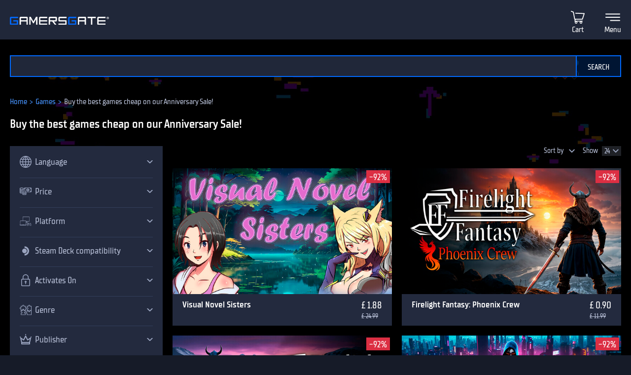

--- FILE ---
content_type: text/html; charset=utf-8
request_url: https://uk.gamersgate.com/seasonsale/anniversary-sale/?page=28
body_size: 89224
content:


<!DOCTYPE html>
<html lang="en" prefix="og: https://ogp.me/ns#">
<head>
  <meta charset="utf-8">
  <meta name="viewport" content="width=device-width, initial-scale=1">

  <link rel="preconnect" href="https://consent.cookiebot.com/uc.js" crossorigin>

  <link as="font" crossorigin="" href="/static/fonts/tt_supermolot_neue_condensed_medium-webfont.woff2" rel="preload" type="font/woff2">
  <link as="font" crossorigin="" href="/static/fonts/tt_supermolot_neue_condensed_demibold-webfont.woff2" rel="preload" type="font/woff2">

  <link rel="preload" as="script" href="/jsi18n/">
  <link rel="preload" as="script" href="/static/scripts/app.js?1764837940">

  
  <link rel="canonical" href="https://www.gamersgate.com/seasonsale/anniversary-sale/"/>
  

  
  <link rel="alternate" hreflang="en-us" href="https://www.gamersgate.com/en-us/seasonsale/anniversary-sale/"><link rel="alternate" hreflang="en-gb" href="https://www.gamersgate.com/en-gb/seasonsale/anniversary-sale/"><link rel="alternate" hreflang="en-br" href="https://www.gamersgate.com/en-br/seasonsale/anniversary-sale/"><link rel="alternate" hreflang="en-dk" href="https://www.gamersgate.com/en-dk/seasonsale/anniversary-sale/"><link rel="alternate" hreflang="en-jp" href="https://www.gamersgate.com/en-jp/seasonsale/anniversary-sale/"><link rel="alternate" hreflang="en-pl" href="https://www.gamersgate.com/en-pl/seasonsale/anniversary-sale/"><link rel="alternate" hreflang="en-ro" href="https://www.gamersgate.com/en-ro/seasonsale/anniversary-sale/"><link rel="alternate" hreflang="en-au" href="https://www.gamersgate.com/en-au/seasonsale/anniversary-sale/"><link rel="alternate" hreflang="de-at" href="https://www.gamersgate.com/de-at/seasonsale/anniversary-sale/"><link rel="alternate" hreflang="en-hu" href="https://www.gamersgate.com/en-hu/seasonsale/anniversary-sale/"><link rel="alternate" hreflang="de-de" href="https://www.gamersgate.com/de-de/seasonsale/anniversary-sale/"><link rel="alternate" hreflang="en-il" href="https://www.gamersgate.com/en-il/seasonsale/anniversary-sale/"><link rel="alternate" hreflang="en-in" href="https://www.gamersgate.com/en-in/seasonsale/anniversary-sale/"><link rel="alternate" hreflang="en-ca" href="https://www.gamersgate.com/en-ca/seasonsale/anniversary-sale/"><link rel="alternate" hreflang="en-nz" href="https://www.gamersgate.com/en-nz/seasonsale/anniversary-sale/"><link rel="alternate" hreflang="en-no" href="https://www.gamersgate.com/en-no/seasonsale/anniversary-sale/"><link rel="alternate" hreflang="en-th" href="https://www.gamersgate.com/en-th/seasonsale/anniversary-sale/"><link rel="alternate" hreflang="en-cz" href="https://www.gamersgate.com/en-cz/seasonsale/anniversary-sale/"><link rel="alternate" hreflang="en-ch" href="https://www.gamersgate.com/en-ch/seasonsale/anniversary-sale/"><link rel="alternate" hreflang="sv-se" href="https://www.gamersgate.com/sv-se/seasonsale/anniversary-sale/"><link rel="alternate" hreflang="en-za" href="https://www.gamersgate.com/en-za/seasonsale/anniversary-sale/"><link rel="alternate" hreflang="x-default" href="https://www.gamersgate.com/seasonsale/anniversary-sale/"><link rel="alternate" hreflang="es" href="https://www.gamersgate.com/es/seasonsale/anniversary-sale/"><link rel="alternate" hreflang="pt" href="https://www.gamersgate.com/pt/seasonsale/anniversary-sale/"><link rel="alternate" hreflang="de" href="https://www.gamersgate.com/de/seasonsale/anniversary-sale/"><link rel="alternate" hreflang="sv" href="https://www.gamersgate.com/sv/seasonsale/anniversary-sale/">
  

  
  <title>Buy the best games cheap on our Anniversary Sale! - page #2</title>
<meta name="title" content="Buy the best games cheap on our Anniversary Sale! - page #2">
<meta name="description" content="Buy the best games cheap on our Anniversary Sale! - page #2 of GamersGate catalog">

<meta property="og:site_name" content="GamersGate"><meta property="og:type" content="website"><meta property="og:title" content="Buy the best games cheap on our Anniversary Sale!"><meta property="og:description" content="Buy the best games cheap in our Anniversary Sale! Thousands of games on sale - shooters, RPGs, platformers, strategy games, action titles, racing games, and much more from renowned publishers like Capcom, Bandai Namco, Focus, THQ Nordic, Funcom, and more!"><meta property="og:url" content="http://uk.gamersgate.com/seasonsale/anniversary-sale/"><meta property="og:locale" content="en"><meta property="twitter:card" content="summary_large_image"><meta property="og:image" content="http://uk.gamersgate.com/static/images/logo_gamersgate_for_social.jpg"><meta property="twitter:image" content="http://uk.gamersgate.com/static/images/logo_gamersgate_for_social.jpg">
<script type="application/ld+json">{"@context": "https://schema.org/", "@type": "WebSite", "url": "http://uk.gamersgate.com/", "potentialAction": {"@type": "SearchAction", "target": {"@type": "EntryPoint", "urlTemplate": "http://uk.gamersgate.com/games/?query={search_term_string}"}, "query-input": "required name=search_term_string"}}</script><script type="application/ld+json">{"@context": "https://schema.org", "@type": "Organization", "name": "GamersGate", "url": "http://uk.gamersgate.com/", "logo": "http://uk.gamersgate.com/static/images/logo_gamersgate_for_social.jpg"}</script><script type="application/ld+json">{"@context": "https://schema.org", "@type": "BreadcrumbList", "itemListElement": [{"@type": "ListItem", "name": "Home", "position": 1, "item": "http://uk.gamersgate.com/"}, {"@type": "ListItem", "name": "Games", "position": 2, "item": "http://uk.gamersgate.com/games/"}, {"@type": "ListItem", "name": "Buy the best games cheap on our Anniversary Sale!", "position": 3}]}</script>
  


  <link rel="apple-touch-icon" sizes="180x180" href="/favicon/apple-touch-icon.png">
  <link rel="icon" type="image/png" sizes="32x32" href="/favicon/favicon-32x32.png">
  <link rel="icon" type="image/png" sizes="16x16" href="/favicon/favicon-16x16.png">
  <link rel="shortcut icon" href="/favicon/favicon.ico">
  <link rel="manifest" href="/favicon/site.webmanifest">
  <link rel="mask-icon" href="/favicon/safari-pinned-tab.svg" color="#5bbad5">
  <meta name="msapplication-TileColor" content="#da532c">
  <meta name="msapplication-config" content="/favicon/browserconfig.xml">
  <meta name="theme-color" content="#ffffff">
  <meta http-equiv="x-dns-prefetch-control" content="on">
  <meta name="google-site-verification" content="BANtGKL89DAHVaTlh_lpwXMgJwxwUe1By6bEh6DDnC8" />
  <link rel="preload" as="image" href="https://www.gamersgate.com/content_images/background/121/2ad85eb58ec06c3a1d6f874e93040d49e48f5392.jpg">

  <link type="text/css" rel="stylesheet" media="all" href="/static/styles/app_v2.css?1765797861">
  
<script>
  window.addEventListener("CookiebotOnDialogInit", () => {
    if (Cookiebot.getDomainUrlParam("CookiebotScan") === "true") {
      Cookiebot.setOutOfRegion();
    }
  });
</script>
<link rel="preload" as="script" href="https://consent.cookiebot.com/uc.js">
<script id="Cookiebot" src="https://consent.cookiebot.com/uc.js" data-culture="en" data-cbid="758a87f6-2d90-4a5c-91d8-e61bf806100e" data-blockingmode="auto" type="text/javascript" defer></script>

  <script>
    var waitForTrackerCount = 0;
    function matomoWaitForTracker() {
      if (typeof _paq === 'undefined' || typeof Cookiebot === 'undefined') {
        if (waitForTrackerCount < 40) {
          setTimeout(matomoWaitForTracker, 250);
          waitForTrackerCount++;
          return;
        }
      } else {
        window.addEventListener('CookiebotOnAccept', function (e) {
            consentSet();
        });
        window.addEventListener('CookiebotOnDecline', function (e) {
            consentSet();
        })
      }
    }
    function consentSet() {
      if (Cookiebot.consent.statistics) {
        _paq.push(['rememberCookieConsentGiven']);
        _paq.push(['setConsentGiven']);
      } else {
        _paq.push(['forgetCookieConsentGiven']);
        _paq.push(['forgetConsentGiven']);
        _paq.push(['deleteCookies']);
      }
    }
    document.addEventListener('DOMContentLoaded', matomoWaitForTracker);
</script>
  <link rel="preload" as="script" href="//analytics.gamersgate.com/matomo.js">
<script>
  let _paq = window._paq = window._paq || [];
  _paq.push(['requireCookieConsent']);
  _paq.push(['requireConsent']);
  
  _paq.push(['setDocumentTitle', document.title.split('|')[0].trim()]);
  
  _paq.push(['setCustomDimension', 1, "Empty"]);
  
  _paq.push(['trackPageView']);
  _paq.push(['enableLinkTracking']);
  (function() {
    const u = "//analytics.gamersgate.com/";
    _paq.push(['setTrackerUrl', u+'matomo.php']);
    _paq.push(['setSiteId', '1']);
    const d = document, g = d.createElement('script'), s = d.getElementsByTagName('script')[0];
    g.defer=true; g.src=u+'matomo.js'; s.parentNode.insertBefore(g,s);
  })();
</script>
  <script src="/jsi18n/"></script>
  <script type="text/javascript">
    window.cart_items = new Set()
    
    window.current_language_code = 'en'
  </script>
  <script>
    window.isMobile = /iPhone|iPad|iPod|Android|webOs|harmony/i.test(navigator.userAgent);
  </script>
</head>

<body class="">
  <noscript>You need to enable JavaScript to run this app.</noscript>

  <main class="wrapper">
    <div class="main-background" style="background-image:url('https://www.gamersgate.com/content_images/background/121/2ad85eb58ec06c3a1d6f874e93040d49e48f5392.jpg');"></div>
    
  
  













<nav class="navigation navigation--top" id="navigation-top" aria-label="navigation-top">
  <section class="container">
    <a class="navigation-logo" href="/"><img src="/static/images/logo.svg?1704879930" alt="Gamersgate"></a>
    
<div class="navigation-search">
  <form id="search-form" method="GET" action="/games/">
    <div class="form-group form-group--input-with-button">
      <input type="search" name="query" placeholder="" aria-label="Search the catalog" autocomplete="off" >
      <input type="button" value="Search">
    </div>
  </form>
</div>
    <ul class="navigation-list">
      <li class="navigation-item navigation-item--icon"><a class="navigation-link--icon-list " href="/account/orders/?returnurl=/account/orders/" title="My purchases">My purchases</a></li>
      <li class="navigation-item navigation-item--icon"><a class="navigation-link--icon-favorite " href="/favorites/" title="Favorites">Favorites</a></li>
      <li class="navigation-item navigation-item--icon">

<a class="navigation-link--icon-cart " id="cart_link" href="/cart/" title="Cart" data-count="0">Cart</a></li>
      
        <li class="navigation-item"><a class="button" href="/login/?returnurl=/seasonsale/anniversary-sale/" title="Sign In">Sign In</a></li>
      
      <li class="navigation-item navigation-item--icon"><a class="navigation-link--icon-menu" href="#popmenu" data-popmenu>Menu</a></li>
    </ul>
  </section>
</nav>
<nav class="navigation navigation--middle" id="navigation-middle" aria-label="navigation-middle">
  <section class="container">
    <ul class="navigation-list">
      <li class="navigation-item float-left"><a class="navigation-link " href="/games/" title="Games">Games</a></li>
      <li class="navigation-item float-left"><a class="navigation-link " href="/top-sellers/" title="Top sellers">Top sellers</a></li>
      <li class="navigation-item float-left"><a class="navigation-link " href="/offers/" title="Currently on sale">Currently on sale</a></li>
      <li class="navigation-item float-left"><a class="navigation-link " href="/new-releases/" title="Newest releases">Newest releases</a></li>
      <li class="navigation-item float-left"><a class="navigation-link " href="/coming-soon/" title="Coming soon">Coming soon</a></li>
      
      
      

  
  <li class="navigation-item float-left">
    <a class="navigation-link " href="/mac-games/" title="Mac games">Mac Games</a>
  </li>

      <li class="navigation-item float-right"><a class="navigation-link " href="/support/" title="Help center">Help center</a></li>
      <li class="navigation-item float-right">
        <a class="navigation-link navigation-link--popover" href="#popover-language" data-popover>Language</a>
        <div class="popover popover-language" id="popover-language">
          <div class="popover-description">Choose language</div>
          <ul class="popover-list">
            
            
            
              
              <li class="popover-item"><a class="popover-link is_active" href="/api/language/en/" title="English">English (English)</a></li>
              
            
              
              <li class="popover-item"><a class="popover-link " href="/api/language/de/" title="Deutsch">Deutsch (German)</a></li>
              
            
              
              <li class="popover-item"><a class="popover-link " href="/api/language/pt/" title="Português">Português (Portuguese)</a></li>
              
            
              
            
              
              <li class="popover-item"><a class="popover-link " href="/api/language/sv/" title="Svenska">Svenska (Swedish)</a></li>
              
            
            
            <li class="popover-item"><a class="popover-link" id="spanish-select-btn" href="#" title="Español">Español (Spanish)</a></li>
            
          </ul>
        </div>
      </li>
    </ul>
  </section>
</nav>
  
<nav class="navigation navigation-breadcrumb" id="navigation-breadcrumb" aria-label="navigation-breadcrumb">
  <section class="container">
    <ol class="breadcrumb-list"><li><a href="/" title="Home">Home</a></li><li><a href="/games/" title="Games">Games</a></li><li>Buy the best games cheap on our Anniversary Sale!</li></ol>
  </section>
</nav>

<section class="page catalog ">
  <div class="container">
    <h1>Buy the best games cheap on our Anniversary Sale!</h1>
    <div class="row">
      <div class="column column-content">
        <div class="content-container">
          

          



  <div class="catalog-list-decorator">
  <div class="row catalog-list " data-view="grid" data-ga_slug="None" >
    
      <div class="column catalog-item product--item" data-id="18838554" data-name="Visual Novel Sisters" data-sku="DD-VISUAL-NOVEL-SISTERS" data-vendor_name="Whale Rock Games" data-price="1.88" data-currency="GBP" data-url="/product/visual-novel-sisters/">
        <div class="catalog-item-container">
          <div class="catalog-item--image" data-required-age="None">
            <a class="" href="/product/visual-novel-sisters/" title="Visual Novel Sisters"><img src="https://sttc.gamersgate.com/images/product/visual-novel-sisters/cover-616-a16400.jpg" alt="Visual Novel Sisters" loading="lazy"></a>
          </div>
          <div class="catalog-item--description">
            <div class="catalog-item--title"><a href="/product/visual-novel-sisters/" title="Visual Novel Sisters">Visual Novel Sisters</a></div>
            
              <div class="catalog-item--product-label product--label-discount for-list">-92%</div>
            
            <div class="catalog-item--price">
              <span>&#163; 1.88</span>
              
                <div class="catalog-item--full-price">&#163; 24.99</div>
              
            </div>
          </div>

          <div class="catalog-item--hover-back"></div>

          <div class="catalog-item--button">
            <a class="catalog-item--button-product-link" href="/product/visual-novel-sisters/" title="Visual Novel Sisters"></a>
            <button id="favorite-button-18838554" aria-label="Add to favorites" data-id="18838554" type="button" class="catalog-item--button-add-favorite favorite--button "></button>
            
            <button data-id="18838554" type="button" class="catalog-item--button-add-cart cart--add-button">Add to cart</button>
            
          </div>

          <ul class="catalog-item--product-labels-v2 product--labels">
            
            <li class="catalog-item--product-label-v2 product--label-discount"><span>-92%</span></li>
            
          </ul>
        </div>
      </div>
    
      <div class="column catalog-item product--item" data-id="18837387" data-name="Firelight Fantasy: Phoenix Crew" data-sku="DD-FIRELIGHT-FANTASY-PHOENIX-CREW" data-vendor_name="Whale Rock Games" data-price="0.90" data-currency="GBP" data-url="/product/firelight-fantasy-phoenix-crew/">
        <div class="catalog-item-container">
          <div class="catalog-item--image" data-required-age="None">
            <a class="" href="/product/firelight-fantasy-phoenix-crew/" title="Firelight Fantasy: Phoenix Crew"><img src="https://sttc.gamersgate.com/images/product/firelight-fantasy-phoenix-crew/cover-616-73178e.jpg" alt="Firelight Fantasy: Phoenix Crew" loading="lazy"></a>
          </div>
          <div class="catalog-item--description">
            <div class="catalog-item--title"><a href="/product/firelight-fantasy-phoenix-crew/" title="Firelight Fantasy: Phoenix Crew">Firelight Fantasy: Phoenix Crew</a></div>
            
              <div class="catalog-item--product-label product--label-discount for-list">-92%</div>
            
            <div class="catalog-item--price">
              <span>&#163; 0.90</span>
              
                <div class="catalog-item--full-price">&#163; 11.99</div>
              
            </div>
          </div>

          <div class="catalog-item--hover-back"></div>

          <div class="catalog-item--button">
            <a class="catalog-item--button-product-link" href="/product/firelight-fantasy-phoenix-crew/" title="Firelight Fantasy: Phoenix Crew"></a>
            <button id="favorite-button-18837387" aria-label="Add to favorites" data-id="18837387" type="button" class="catalog-item--button-add-favorite favorite--button "></button>
            
            <button data-id="18837387" type="button" class="catalog-item--button-add-cart cart--add-button">Add to cart</button>
            
          </div>

          <ul class="catalog-item--product-labels-v2 product--labels">
            
            <li class="catalog-item--product-label-v2 product--label-discount"><span>-92%</span></li>
            
          </ul>
        </div>
      </div>
    
      <div class="column catalog-item product--item" data-id="18838076" data-name="Firelight Fantasy: Resistance" data-sku="DD-FIRELIGHT-FANTASY-RESISTANCE" data-vendor_name="Whale Rock Games" data-price="0.90" data-currency="GBP" data-url="/product/firelight-fantasy-resistance/">
        <div class="catalog-item-container">
          <div class="catalog-item--image" data-required-age="None">
            <a class="" href="/product/firelight-fantasy-resistance/" title="Firelight Fantasy: Resistance"><img src="https://sttc.gamersgate.com/images/product/firelight-fantasy-resistance/cover-616-e00a61.jpg" alt="Firelight Fantasy: Resistance" loading="lazy"></a>
          </div>
          <div class="catalog-item--description">
            <div class="catalog-item--title"><a href="/product/firelight-fantasy-resistance/" title="Firelight Fantasy: Resistance">Firelight Fantasy: Resistance</a></div>
            
              <div class="catalog-item--product-label product--label-discount for-list">-92%</div>
            
            <div class="catalog-item--price">
              <span>&#163; 0.90</span>
              
                <div class="catalog-item--full-price">&#163; 11.99</div>
              
            </div>
          </div>

          <div class="catalog-item--hover-back"></div>

          <div class="catalog-item--button">
            <a class="catalog-item--button-product-link" href="/product/firelight-fantasy-resistance/" title="Firelight Fantasy: Resistance"></a>
            <button id="favorite-button-18838076" aria-label="Add to favorites" data-id="18838076" type="button" class="catalog-item--button-add-favorite favorite--button "></button>
            
            <button data-id="18838076" type="button" class="catalog-item--button-add-cart cart--add-button">Add to cart</button>
            
          </div>

          <ul class="catalog-item--product-labels-v2 product--labels">
            
            <li class="catalog-item--product-label-v2 product--label-discount"><span>-92%</span></li>
            
          </ul>
        </div>
      </div>
    
      <div class="column catalog-item product--item" data-id="18178626" data-name="Cyberpunk SFX" data-sku="DD-CYBERPUNK-SFX" data-vendor_name="Whale Rock Games" data-price="1.88" data-currency="GBP" data-url="/product/cyberpunk-sfx/">
        <div class="catalog-item-container">
          <div class="catalog-item--image" data-required-age="None">
            <a class="" href="/product/cyberpunk-sfx/" title="Cyberpunk SFX"><img src="https://sttc.gamersgate.com/images/product/cyberpunk-sfx/cover-616-8ebef8.jpg" alt="Cyberpunk SFX" loading="lazy"></a>
          </div>
          <div class="catalog-item--description">
            <div class="catalog-item--title"><a href="/product/cyberpunk-sfx/" title="Cyberpunk SFX">Cyberpunk SFX</a></div>
            
              <div class="catalog-item--product-label product--label-discount for-list">-92%</div>
            
            <div class="catalog-item--price">
              <span>&#163; 1.88</span>
              
                <div class="catalog-item--full-price">&#163; 24.99</div>
              
            </div>
          </div>

          <div class="catalog-item--hover-back"></div>

          <div class="catalog-item--button">
            <a class="catalog-item--button-product-link" href="/product/cyberpunk-sfx/" title="Cyberpunk SFX"></a>
            <button id="favorite-button-18178626" aria-label="Add to favorites" data-id="18178626" type="button" class="catalog-item--button-add-favorite favorite--button "></button>
            
            <button data-id="18178626" type="button" class="catalog-item--button-add-cart cart--add-button">Add to cart</button>
            
          </div>

          <ul class="catalog-item--product-labels-v2 product--labels">
            
            <li class="catalog-item--product-label-v2 product--label-discount"><span>-92%</span></li>
            
          </ul>
        </div>
      </div>
    
      <div class="column catalog-item product--item" data-id="18180426" data-name="Dofamine" data-sku="DD-DOFAMINE" data-vendor_name="Whale Rock Games" data-price="1.58" data-currency="GBP" data-url="/product/dofamine/">
        <div class="catalog-item-container">
          <div class="catalog-item--image" data-required-age="None">
            <a class="" href="/product/dofamine/" title="Dofamine"><img src="https://sttc.gamersgate.com/images/product/dofamine/cover-616-ea1460.jpg" alt="Dofamine" loading="lazy"></a>
          </div>
          <div class="catalog-item--description">
            <div class="catalog-item--title"><a href="/product/dofamine/" title="Dofamine">Dofamine</a></div>
            
              <div class="catalog-item--product-label product--label-discount for-list">-92%</div>
            
            <div class="catalog-item--price">
              <span>&#163; 1.58</span>
              
                <div class="catalog-item--full-price">&#163; 20.99</div>
              
            </div>
          </div>

          <div class="catalog-item--hover-back"></div>

          <div class="catalog-item--button">
            <a class="catalog-item--button-product-link" href="/product/dofamine/" title="Dofamine"></a>
            <button id="favorite-button-18180426" aria-label="Add to favorites" data-id="18180426" type="button" class="catalog-item--button-add-favorite favorite--button "></button>
            
            <button data-id="18180426" type="button" class="catalog-item--button-add-cart cart--add-button">Add to cart</button>
            
          </div>

          <ul class="catalog-item--product-labels-v2 product--labels">
            
            <li class="catalog-item--product-label-v2 product--label-discount"><span>-92%</span></li>
            
          </ul>
        </div>
      </div>
    
      <div class="column catalog-item product--item" data-id="18178851" data-name="Cybernetic Fault" data-sku="DD-CYBERNETIC-FAULT" data-vendor_name="Whale Rock Games" data-price="0.74" data-currency="GBP" data-url="/product/cybernetic-fault/">
        <div class="catalog-item-container">
          <div class="catalog-item--image" data-required-age="None">
            <a class="" href="/product/cybernetic-fault/" title="Cybernetic Fault"><img src="https://sttc.gamersgate.com/images/product/cybernetic-fault/cover-616-110085.jpg" alt="Cybernetic Fault" loading="lazy"></a>
          </div>
          <div class="catalog-item--description">
            <div class="catalog-item--title"><a href="/product/cybernetic-fault/" title="Cybernetic Fault">Cybernetic Fault</a></div>
            
              <div class="catalog-item--product-label product--label-discount for-list">-92%</div>
            
            <div class="catalog-item--price">
              <span>&#163; 0.74</span>
              
                <div class="catalog-item--full-price">&#163; 9.77</div>
              
            </div>
          </div>

          <div class="catalog-item--hover-back"></div>

          <div class="catalog-item--button">
            <a class="catalog-item--button-product-link" href="/product/cybernetic-fault/" title="Cybernetic Fault"></a>
            <button id="favorite-button-18178851" aria-label="Add to favorites" data-id="18178851" type="button" class="catalog-item--button-add-favorite favorite--button "></button>
            
            <button data-id="18178851" type="button" class="catalog-item--button-add-cart cart--add-button">Add to cart</button>
            
          </div>

          <ul class="catalog-item--product-labels-v2 product--labels">
            
            <li class="catalog-item--product-label-v2 product--label-discount"><span>-92%</span></li>
            
          </ul>
        </div>
      </div>
    
      <div class="column catalog-item product--item" data-id="18179976" data-name="The Divine Invasion" data-sku="DD-THE-DIVINE-INVASION" data-vendor_name="Whale Rock Games" data-price="1.88" data-currency="GBP" data-url="/product/the-divine-invasion/">
        <div class="catalog-item-container">
          <div class="catalog-item--image" data-required-age="None">
            <a class="" href="/product/the-divine-invasion/" title="The Divine Invasion"><img src="https://sttc.gamersgate.com/images/product/the-divine-invasion/cover-616-172fb1.jpg" alt="The Divine Invasion" loading="lazy"></a>
          </div>
          <div class="catalog-item--description">
            <div class="catalog-item--title"><a href="/product/the-divine-invasion/" title="The Divine Invasion">The Divine Invasion</a></div>
            
              <div class="catalog-item--product-label product--label-discount for-list">-92%</div>
            
            <div class="catalog-item--price">
              <span>&#163; 1.88</span>
              
                <div class="catalog-item--full-price">&#163; 24.99</div>
              
            </div>
          </div>

          <div class="catalog-item--hover-back"></div>

          <div class="catalog-item--button">
            <a class="catalog-item--button-product-link" href="/product/the-divine-invasion/" title="The Divine Invasion"></a>
            <button id="favorite-button-18179976" aria-label="Add to favorites" data-id="18179976" type="button" class="catalog-item--button-add-favorite favorite--button "></button>
            
            <button data-id="18179976" type="button" class="catalog-item--button-add-cart cart--add-button">Add to cart</button>
            
          </div>

          <ul class="catalog-item--product-labels-v2 product--labels">
            
            <li class="catalog-item--product-label-v2 product--label-discount"><span>-92%</span></li>
            
          </ul>
        </div>
      </div>
    
      <div class="column catalog-item product--item" data-id="18180651" data-name="Euphoria: Supreme Mechanics" data-sku="DD-EUPHORIA-SUPREME-MECHANICS" data-vendor_name="Whale Rock Games" data-price="0.75" data-currency="GBP" data-url="/product/euphoria-supreme-mechanics/">
        <div class="catalog-item-container">
          <div class="catalog-item--image" data-required-age="None">
            <a class="" href="/product/euphoria-supreme-mechanics/" title="Euphoria: Supreme Mechanics"><img src="https://sttc.gamersgate.com/images/product/euphoria-supreme-mechanics/cover-616-9e0514.jpg" alt="Euphoria: Supreme Mechanics" loading="lazy"></a>
          </div>
          <div class="catalog-item--description">
            <div class="catalog-item--title"><a href="/product/euphoria-supreme-mechanics/" title="Euphoria: Supreme Mechanics">Euphoria: Supreme Mechanics</a></div>
            
              <div class="catalog-item--product-label product--label-discount for-list">-92%</div>
            
            <div class="catalog-item--price">
              <span>&#163; 0.75</span>
              
                <div class="catalog-item--full-price">&#163; 9.99</div>
              
            </div>
          </div>

          <div class="catalog-item--hover-back"></div>

          <div class="catalog-item--button">
            <a class="catalog-item--button-product-link" href="/product/euphoria-supreme-mechanics/" title="Euphoria: Supreme Mechanics"></a>
            <button id="favorite-button-18180651" aria-label="Add to favorites" data-id="18180651" type="button" class="catalog-item--button-add-favorite favorite--button "></button>
            
            <button data-id="18180651" type="button" class="catalog-item--button-add-cart cart--add-button">Add to cart</button>
            
          </div>

          <ul class="catalog-item--product-labels-v2 product--labels">
            
            <li class="catalog-item--product-label-v2 product--label-discount"><span>-92%</span></li>
            
          </ul>
        </div>
      </div>
    
      <div class="column catalog-item product--item" data-id="3662412" data-name="Deployment" data-sku="DD-DEPLOYMENT" data-vendor_name="Whale Rock Games" data-price="2.48" data-currency="GBP" data-url="/product/deployment/">
        <div class="catalog-item-container">
          <div class="catalog-item--image" data-required-age="None">
            <a class="" href="/product/deployment/" title="Deployment"><img src="https://sttc.gamersgate.com/images/product/deployment/cover-616-0fd9d2.jpg" alt="Deployment" loading="lazy"></a>
          </div>
          <div class="catalog-item--description">
            <div class="catalog-item--title"><a href="/product/deployment/" title="Deployment">Deployment</a></div>
            
              <div class="catalog-item--product-label product--label-discount for-list">-92%</div>
            
            <div class="catalog-item--price">
              <span>&#163; 2.48</span>
              
                <div class="catalog-item--full-price">&#163; 32.99</div>
              
            </div>
          </div>

          <div class="catalog-item--hover-back"></div>

          <div class="catalog-item--button">
            <a class="catalog-item--button-product-link" href="/product/deployment/" title="Deployment"></a>
            <button id="favorite-button-3662412" aria-label="Add to favorites" data-id="3662412" type="button" class="catalog-item--button-add-favorite favorite--button "></button>
            
            <button data-id="3662412" type="button" class="catalog-item--button-add-cart cart--add-button">Add to cart</button>
            
          </div>

          <ul class="catalog-item--product-labels-v2 product--labels">
            
            <li class="catalog-item--product-label-v2 product--label-discount"><span>-92%</span></li>
            
          </ul>
        </div>
      </div>
    
      <div class="column catalog-item product--item" data-id="3632994" data-name="TimeLock VR" data-sku="DD-TIMELOCK-VR" data-vendor_name="Whale Rock Games" data-price="1.88" data-currency="GBP" data-url="/product/timelock-vr/">
        <div class="catalog-item-container">
          <div class="catalog-item--image" data-required-age="None">
            <a class="" href="/product/timelock-vr/" title="TimeLock VR"><img src="https://sttc.gamersgate.com/images/product/timelock-vr/cover-616-0e9023.jpg" alt="TimeLock VR" loading="lazy"></a>
          </div>
          <div class="catalog-item--description">
            <div class="catalog-item--title"><a href="/product/timelock-vr/" title="TimeLock VR">TimeLock VR</a></div>
            
              <div class="catalog-item--product-label product--label-discount for-list">-92%</div>
            
            <div class="catalog-item--price">
              <span>&#163; 1.88</span>
              
                <div class="catalog-item--full-price">&#163; 24.99</div>
              
            </div>
          </div>

          <div class="catalog-item--hover-back"></div>

          <div class="catalog-item--button">
            <a class="catalog-item--button-product-link" href="/product/timelock-vr/" title="TimeLock VR"></a>
            <button id="favorite-button-3632994" aria-label="Add to favorites" data-id="3632994" type="button" class="catalog-item--button-add-favorite favorite--button "></button>
            
            <button data-id="3632994" type="button" class="catalog-item--button-add-cart cart--add-button">Add to cart</button>
            
          </div>

          <ul class="catalog-item--product-labels-v2 product--labels">
            
            <li class="catalog-item--product-label-v2 product--label-discount"><span>-92%</span></li>
            
          </ul>
        </div>
      </div>
    
      <div class="column catalog-item product--item" data-id="19005840" data-name="System Shock" data-sku="DD-SYSTEM-SHOCK" data-vendor_name="Deep Silver (PP)" data-price="29.04" data-currency="GBP" data-url="/product/system-shock/">
        <div class="catalog-item-container">
          <div class="catalog-item--image" data-required-age="18">
            <a class="" href="/product/system-shock/" title="System Shock"><img src="https://sttc.gamersgate.com/images/product/system-shock/cover-616-f4d22b.jpg" alt="System Shock" loading="lazy"></a>
          </div>
          <div class="catalog-item--description">
            <div class="catalog-item--title"><a href="/product/system-shock/" title="System Shock">System Shock</a></div>
            
              <div class="catalog-item--product-label product--label-discount for-list">-17%</div>
            
            <div class="catalog-item--price">
              <span>&#163; 29.04</span>
              
                <div class="catalog-item--full-price">&#163; 34.99</div>
              
            </div>
          </div>

          <div class="catalog-item--hover-back"></div>

          <div class="catalog-item--button">
            <a class="catalog-item--button-product-link" href="/product/system-shock/" title="System Shock"></a>
            <button id="favorite-button-19005840" aria-label="Add to favorites" data-id="19005840" type="button" class="catalog-item--button-add-favorite favorite--button "></button>
            
            <button data-id="19005840" type="button" class="catalog-item--button-add-cart cart--add-button">Add to cart</button>
            
          </div>

          <ul class="catalog-item--product-labels-v2 product--labels">
            
            <li class="catalog-item--product-label-v2 product--label-discount"><span>-17%</span></li>
            
          </ul>
        </div>
      </div>
    
      <div class="column catalog-item product--item" data-id="17498519" data-name="Clid The Snail" data-sku="DD-CILD-THE-SNAIL" data-vendor_name="Deep Silver (PP)" data-price="7.52" data-currency="GBP" data-url="/product/clid-the-snail/">
        <div class="catalog-item-container">
          <div class="catalog-item--image" data-required-age="0">
            <a class="" href="/product/clid-the-snail/" title="Clid The Snail"><img src="https://sttc.gamersgate.com/images/product/clid-the-snail/cover-616-b2e35a.jpg" alt="Clid The Snail" loading="lazy"></a>
          </div>
          <div class="catalog-item--description">
            <div class="catalog-item--title"><a href="/product/clid-the-snail/" title="Clid The Snail">Clid The Snail</a></div>
            
              <div class="catalog-item--product-label product--label-discount for-list">-53%</div>
            
            <div class="catalog-item--price">
              <span>&#163; 7.52</span>
              
                <div class="catalog-item--full-price">&#163; 15.99</div>
              
            </div>
          </div>

          <div class="catalog-item--hover-back"></div>

          <div class="catalog-item--button">
            <a class="catalog-item--button-product-link" href="/product/clid-the-snail/" title="Clid The Snail"></a>
            <button id="favorite-button-17498519" aria-label="Add to favorites" data-id="17498519" type="button" class="catalog-item--button-add-favorite favorite--button "></button>
            
            <button data-id="17498519" type="button" class="catalog-item--button-add-cart cart--add-button">Add to cart</button>
            
          </div>

          <ul class="catalog-item--product-labels-v2 product--labels">
            
            <li class="catalog-item--product-label-v2 product--label-discount"><span>-53%</span></li>
            
          </ul>
        </div>
      </div>
    
      <div class="column catalog-item product--item" data-id="16422439" data-name="Chorus" data-sku="DD-CHORUS" data-vendor_name="Deep Silver (PP)" data-price="19.24" data-currency="GBP" data-url="/product/chorus/">
        <div class="catalog-item-container">
          <div class="catalog-item--image" data-required-age="0">
            <a class="" href="/product/chorus/" title="Chorus"><img src="https://sttc.gamersgate.com/images/product/chorus/cover-616-48bc83.jpg" alt="Chorus" loading="lazy"></a>
          </div>
          <div class="catalog-item--description">
            <div class="catalog-item--title"><a href="/product/chorus/" title="Chorus">Chorus</a></div>
            
              <div class="catalog-item--product-label product--label-discount for-list">-45%</div>
            
            <div class="catalog-item--price">
              <span>&#163; 19.24</span>
              
                <div class="catalog-item--full-price">&#163; 34.99</div>
              
            </div>
          </div>

          <div class="catalog-item--hover-back"></div>

          <div class="catalog-item--button">
            <a class="catalog-item--button-product-link" href="/product/chorus/" title="Chorus"></a>
            <button id="favorite-button-16422439" aria-label="Add to favorites" data-id="16422439" type="button" class="catalog-item--button-add-favorite favorite--button "></button>
            
            <button data-id="16422439" type="button" class="catalog-item--button-add-cart cart--add-button">Add to cart</button>
            
          </div>

          <ul class="catalog-item--product-labels-v2 product--labels">
            
            <li class="catalog-item--product-label-v2 product--label-discount"><span>-45%</span></li>
            
          </ul>
        </div>
      </div>
    
      <div class="column catalog-item product--item" data-id="17012069" data-name="Encased" data-sku="DD-ENCASED" data-vendor_name="Deep Silver (PP)" data-price="12.49" data-currency="GBP" data-url="/product/encased/">
        <div class="catalog-item-container">
          <div class="catalog-item--image" data-required-age="0">
            <a class="" href="/product/encased/" title="Encased"><img src="https://sttc.gamersgate.com/images/product/encased/cover-616-23a795.jpg" alt="Encased" loading="lazy"></a>
          </div>
          <div class="catalog-item--description">
            <div class="catalog-item--title"><a href="/product/encased/" title="Encased">Encased</a></div>
            
              <div class="catalog-item--product-label product--label-discount for-list">-50%</div>
            
            <div class="catalog-item--price">
              <span>&#163; 12.49</span>
              
                <div class="catalog-item--full-price">&#163; 24.99</div>
              
            </div>
          </div>

          <div class="catalog-item--hover-back"></div>

          <div class="catalog-item--button">
            <a class="catalog-item--button-product-link" href="/product/encased/" title="Encased"></a>
            <button id="favorite-button-17012069" aria-label="Add to favorites" data-id="17012069" type="button" class="catalog-item--button-add-favorite favorite--button "></button>
            
            <button data-id="17012069" type="button" class="catalog-item--button-add-cart cart--add-button">Add to cart</button>
            
          </div>

          <ul class="catalog-item--product-labels-v2 product--labels">
            
            <li class="catalog-item--product-label-v2 product--label-discount"><span>-50%</span></li>
            
          </ul>
        </div>
      </div>
    
      <div class="column catalog-item product--item" data-id="17497842" data-name="Pathfinder: Kingmaker - Royal Ascension DLC" data-sku="DLC-PATHFINDER-KINGMAKER-ROYAL-ASCENSION" data-vendor_name="Deep Silver (PP)" data-price="2.04" data-currency="GBP" data-url="/product/pathfinder-kingmaker-royal-ascension-dlc/">
        <div class="catalog-item-container">
          <div class="catalog-item--image" data-required-age="None">
            <a class="" href="/product/pathfinder-kingmaker-royal-ascension-dlc/" title="Pathfinder: Kingmaker - Royal Ascension DLC"><img src="https://sttc.gamersgate.com/images/product/pathfinder-kingmaker-royal-ascension-dlc/cover-616-6a3b06.jpg" alt="Pathfinder: Kingmaker - Royal Ascension DLC" loading="lazy"></a>
          </div>
          <div class="catalog-item--description">
            <div class="catalog-item--title"><a href="/product/pathfinder-kingmaker-royal-ascension-dlc/" title="Pathfinder: Kingmaker - Royal Ascension DLC">Pathfinder: Kingmaker - Royal Ascension DLC</a></div>
            
              <div class="catalog-item--product-label product--label-discount for-list">-66%</div>
            
            <div class="catalog-item--price">
              <span>&#163; 2.04</span>
              
                <div class="catalog-item--full-price">&#163; 5.99</div>
              
            </div>
          </div>

          <div class="catalog-item--hover-back"></div>

          <div class="catalog-item--button">
            <a class="catalog-item--button-product-link" href="/product/pathfinder-kingmaker-royal-ascension-dlc/" title="Pathfinder: Kingmaker - Royal Ascension DLC"></a>
            <button id="favorite-button-17497842" aria-label="Add to favorites" data-id="17497842" type="button" class="catalog-item--button-add-favorite favorite--button "></button>
            
            <button data-id="17497842" type="button" class="catalog-item--button-add-cart cart--add-button">Add to cart</button>
            
          </div>

          <ul class="catalog-item--product-labels-v2 product--labels">
            
            <li class="catalog-item--product-label-v2 product--label-discount"><span>-66%</span></li>
            
            <li class="catalog-item--product-label-v2 product--label-dlc"><span>DLC</span></li>
            
          </ul>
        </div>
      </div>
    
      <div class="column catalog-item product--item" data-id="3731863" data-name="Shadow of the Tomb Raider" data-sku="DD-SHADOW-OF-THE-TOMB-RAIDER" data-vendor_name="Square Enix [Nexway]" data-price="22.50" data-currency="GBP" data-url="/product/shadow-of-the-tomb-raider/">
        <div class="catalog-item-container">
          <div class="catalog-item--image" data-required-age="None">
            <a class="" href="/product/shadow-of-the-tomb-raider/" title="Shadow of the Tomb Raider"><img src="https://sttc.gamersgate.com/images/product/shadow-of-the-tomb-raider/cover-616-74b9f0.jpg" alt="Shadow of the Tomb Raider" loading="lazy"></a>
          </div>
          <div class="catalog-item--description">
            <div class="catalog-item--title"><a href="/product/shadow-of-the-tomb-raider/" title="Shadow of the Tomb Raider">Shadow of the Tomb Raider</a></div>
            
              <div class="catalog-item--product-label product--label-discount for-list">-50%</div>
            
            <div class="catalog-item--price">
              <span>&#163; 22.50</span>
              
                <div class="catalog-item--full-price">&#163; 44.99</div>
              
            </div>
          </div>

          <div class="catalog-item--hover-back"></div>

          <div class="catalog-item--button">
            <a class="catalog-item--button-product-link" href="/product/shadow-of-the-tomb-raider/" title="Shadow of the Tomb Raider"></a>
            <button id="favorite-button-3731863" aria-label="Add to favorites" data-id="3731863" type="button" class="catalog-item--button-add-favorite favorite--button "></button>
            
            <button data-id="3731863" type="button" class="catalog-item--button-add-cart cart--add-button">Add to cart</button>
            
          </div>

          <ul class="catalog-item--product-labels-v2 product--labels">
            
            <li class="catalog-item--product-label-v2 product--label-discount"><span>-50%</span></li>
            
          </ul>
        </div>
      </div>
    
      <div class="column catalog-item product--item" data-id="17012747" data-name="Homefront: The Revolution - Beyond the Walls" data-sku="DLC-HOMEFRONT-THE-REVLUTION-BEYOND-THE-WALLS" data-vendor_name="Deep Silver (PP)" data-price="3.70" data-currency="GBP" data-url="/product/homefront-the-revolution-beyond-the-walls/">
        <div class="catalog-item-container">
          <div class="catalog-item--image" data-required-age="18">
            <a class="" href="/product/homefront-the-revolution-beyond-the-walls/" title="Homefront: The Revolution - Beyond the Walls"><img src="https://sttc.gamersgate.com/images/product/homefront-the-revolution-beyond-the-walls/cover-616-26647a.jpg" alt="Homefront: The Revolution - Beyond the Walls" loading="lazy"></a>
          </div>
          <div class="catalog-item--description">
            <div class="catalog-item--title"><a href="/product/homefront-the-revolution-beyond-the-walls/" title="Homefront: The Revolution - Beyond the Walls">Homefront: The Revolution - Beyond the Walls</a></div>
            
              <div class="catalog-item--product-label product--label-discount for-list">-63%</div>
            
            <div class="catalog-item--price">
              <span>&#163; 3.70</span>
              
                <div class="catalog-item--full-price">&#163; 9.99</div>
              
            </div>
          </div>

          <div class="catalog-item--hover-back"></div>

          <div class="catalog-item--button">
            <a class="catalog-item--button-product-link" href="/product/homefront-the-revolution-beyond-the-walls/" title="Homefront: The Revolution - Beyond the Walls"></a>
            <button id="favorite-button-17012747" aria-label="Add to favorites" data-id="17012747" type="button" class="catalog-item--button-add-favorite favorite--button "></button>
            
            <button data-id="17012747" type="button" class="catalog-item--button-add-cart cart--add-button">Add to cart</button>
            
          </div>

          <ul class="catalog-item--product-labels-v2 product--labels">
            
            <li class="catalog-item--product-label-v2 product--label-discount"><span>-63%</span></li>
            
            <li class="catalog-item--product-label-v2 product--label-dlc"><span>DLC</span></li>
            
          </ul>
        </div>
      </div>
    
      <div class="column catalog-item product--item" data-id="17012295" data-name="Homefront: The Revolution - Aftermath" data-sku="DLC-HOMEFRONT-THE-REVOLUTION-AFTERMATH-NEW" data-vendor_name="Deep Silver (PP)" data-price="1.77" data-currency="GBP" data-url="/product/homefront-the-revolution-aftermath/">
        <div class="catalog-item-container">
          <div class="catalog-item--image" data-required-age="18">
            <a class="" href="/product/homefront-the-revolution-aftermath/" title="Homefront: The Revolution - Aftermath"><img src="https://sttc.gamersgate.com/images/product/homefront-the-revolution-aftermath/cover-616-8324af.jpg" alt="Homefront: The Revolution - Aftermath" loading="lazy"></a>
          </div>
          <div class="catalog-item--description">
            <div class="catalog-item--title"><a href="/product/homefront-the-revolution-aftermath/" title="Homefront: The Revolution - Aftermath">Homefront: The Revolution - Aftermath</a></div>
            
              <div class="catalog-item--product-label product--label-discount for-list">-63%</div>
            
            <div class="catalog-item--price">
              <span>&#163; 1.77</span>
              
                <div class="catalog-item--full-price">&#163; 4.79</div>
              
            </div>
          </div>

          <div class="catalog-item--hover-back"></div>

          <div class="catalog-item--button">
            <a class="catalog-item--button-product-link" href="/product/homefront-the-revolution-aftermath/" title="Homefront: The Revolution - Aftermath"></a>
            <button id="favorite-button-17012295" aria-label="Add to favorites" data-id="17012295" type="button" class="catalog-item--button-add-favorite favorite--button "></button>
            
            <button data-id="17012295" type="button" class="catalog-item--button-add-cart cart--add-button">Add to cart</button>
            
          </div>

          <ul class="catalog-item--product-labels-v2 product--labels">
            
            <li class="catalog-item--product-label-v2 product--label-discount"><span>-63%</span></li>
            
            <li class="catalog-item--product-label-v2 product--label-dlc"><span>DLC</span></li>
            
          </ul>
        </div>
      </div>
    
  </div>
  
  </div>



          

          <div class="catalog-paginator">
	<div class="paginator">
    <ul>
      

      

      
        <li>
          <a href="?page=1" data-page="1">1</a>
        </li>
      
        <li>
          <span class="is_active">2</span>
        </li>
      

      

      
    </ul>
	</div>

</div>
          
          <div class="catalog-tools" >
            
            <div class="catalog-tags"></div>
            <ul>
              <li class="catalog-filter-button" id="catalog-filter-button">
                <span class="with-icon icon-filter"></span>
                <label>Filter</label>
              </li>
              
<li class="catalog-sort">
  <label>Sort by</label>
  <div class="select">
    <span></span>
    <ul>
      
        <li class="selected"><a href="#" data-value="default">Default</a></li>
      
        <li ><a href="#" data-value="release">Release date</a></li>
      
        <li ><a href="#" data-value="alphabetically">Alphabetically</a></li>
      
        <li ><a href="#" data-value="price_low">Price (low-high)</a></li>
      
        <li ><a href="#" data-value="price_high">Price (high-low)</a></li>
      
    </ul>
  </div>
</li>
              
<li class="catalog-view-type-choice">
  <label>View</label>
  <span class="with-icon icon-view-grid is_active" data-view="grid"></span>
  <span class="with-icon icon-view-list" data-view="list"></span>
</li>
              
<li class="catalog-products-per-page">
  <label>Show</label>
  <div class="select">
    <span>24</span>
    <ul>
      
        <li ><a href="#" data-value="30">30</a></li>
      
        <li ><a href="#" data-value="60">60</a></li>
      
        <li ><a href="#" data-value="90">90</a></li>
      
    </ul>
  </div>
</li>
            </ul>
          </div>
          
        </div>
      </div>
      
      <div class="column column-sidebar column-sidebar-left">
        
<div class="sidebar-block sidebar-catalog-filters">
  <form method="GET">
    <input type="hidden" name="api" value="/api/seasonsale/anniversary-sale/">
    <input type="hidden" name="query" value="">
    <input type="hidden" name="release" id="id_release">
    
    <!-- language -->
    <div class="sidebar-catalog-filter sidebar-action-toggle has_delimiter ">
      <span class="with-icon icon-language">Language</span>
      <ul class="show_first_any_items show_first_one_items">
        
          <li>
              <div class="checkbox">
                <input type="checkbox" name="languages" value="en" id="id_languages_0">
                <label for="id_languages_0">English</label>
              </div>
          </li>
        
          <li>
              <div class="checkbox">
                <input type="checkbox" name="languages" value="ar" id="id_languages_1">
                <label for="id_languages_1">Arabic</label>
              </div>
          </li>
        
          <li>
              <div class="checkbox">
                <input type="checkbox" name="languages" value="cs" id="id_languages_2">
                <label for="id_languages_2">Czech</label>
              </div>
          </li>
        
          <li>
              <div class="checkbox">
                <input type="checkbox" name="languages" value="da" id="id_languages_3">
                <label for="id_languages_3">Danish</label>
              </div>
          </li>
        
          <li>
              <div class="checkbox">
                <input type="checkbox" name="languages" value="nl" id="id_languages_4">
                <label for="id_languages_4">Dutch</label>
              </div>
          </li>
        
          <li>
              <div class="checkbox">
                <input type="checkbox" name="languages" value="fi" id="id_languages_5">
                <label for="id_languages_5">Finnish</label>
              </div>
          </li>
        
          <li>
              <div class="checkbox">
                <input type="checkbox" name="languages" value="fr" id="id_languages_6">
                <label for="id_languages_6">French</label>
              </div>
          </li>
        
          <li>
              <div class="checkbox">
                <input type="checkbox" name="languages" value="de" id="id_languages_7">
                <label for="id_languages_7">German</label>
              </div>
          </li>
        
          <li>
              <div class="checkbox">
                <input type="checkbox" name="languages" value="el" id="id_languages_8">
                <label for="id_languages_8">Greek</label>
              </div>
          </li>
        
          <li>
              <div class="checkbox">
                <input type="checkbox" name="languages" value="hu" id="id_languages_9">
                <label for="id_languages_9">Hungarian</label>
              </div>
          </li>
        
          <li>
              <div class="checkbox">
                <input type="checkbox" name="languages" value="it" id="id_languages_10">
                <label for="id_languages_10">Italian</label>
              </div>
          </li>
        
          <li>
              <div class="checkbox">
                <input type="checkbox" name="languages" value="ja" id="id_languages_11">
                <label for="id_languages_11">Japanese</label>
              </div>
          </li>
        
          <li>
              <div class="checkbox">
                <input type="checkbox" name="languages" value="ko" id="id_languages_12">
                <label for="id_languages_12">Korean</label>
              </div>
          </li>
        
          <li>
              <div class="checkbox">
                <input type="checkbox" name="languages" value="no" id="id_languages_13">
                <label for="id_languages_13">Norwegian</label>
              </div>
          </li>
        
          <li>
              <div class="checkbox">
                <input type="checkbox" name="languages" value="pl" id="id_languages_14">
                <label for="id_languages_14">Polish</label>
              </div>
          </li>
        
          <li>
              <div class="checkbox">
                <input type="checkbox" name="languages" value="pt" id="id_languages_15">
                <label for="id_languages_15">Portuguese</label>
              </div>
          </li>
        
          <li>
              <div class="checkbox">
                <input type="checkbox" name="languages" value="ru" id="id_languages_16">
                <label for="id_languages_16">Russian</label>
              </div>
          </li>
        
          <li>
              <div class="checkbox">
                <input type="checkbox" name="languages" value="zh-Hans" id="id_languages_17">
                <label for="id_languages_17">Simplified Chinese</label>
              </div>
          </li>
        
          <li>
              <div class="checkbox">
                <input type="checkbox" name="languages" value="es" id="id_languages_18">
                <label for="id_languages_18">Spanish</label>
              </div>
          </li>
        
          <li>
              <div class="checkbox">
                <input type="checkbox" name="languages" value="sv" id="id_languages_19">
                <label for="id_languages_19">Swedish</label>
              </div>
          </li>
        
          <li>
              <div class="checkbox">
                <input type="checkbox" name="languages" value="th" id="id_languages_20">
                <label for="id_languages_20">Thai</label>
              </div>
          </li>
        
          <li>
              <div class="checkbox">
                <input type="checkbox" name="languages" value="zh" id="id_languages_21">
                <label for="id_languages_21">Traditional Chinese</label>
              </div>
          </li>
        
          <li>
              <div class="checkbox">
                <input type="checkbox" name="languages" value="tr" id="id_languages_22">
                <label for="id_languages_22">Turkish</label>
              </div>
          </li>
        
          <li>
              <div class="checkbox">
                <input type="checkbox" name="languages" value="uk" id="id_languages_23">
                <label for="id_languages_23">Ukrainian</label>
              </div>
          </li>
        
          <li>
              <div class="checkbox">
                <input type="checkbox" name="languages" value="cy" id="id_languages_24">
                <label for="id_languages_24">Welsh</label>
              </div>
          </li>
        
      </ul>
      
        <a class="show-all-items" href="" data-title="- See less languages">+ See more languages</a>
      
    </div>

    <!-- price -->
    <div class="sidebar-catalog-filter sidebar-action-toggle has_delimiter ">
      <span class="with-icon icon-price">Price</span>
      <ul>
        <li>
            <div class="checkbox">
              <input type="checkbox" name="price_discounted" id="id_price_discounted">
              <label for="id_price_discounted">Discounted</label>
            </div>
        </li>
        
          <li>
              <div class="checkbox">
                <input type="checkbox" name="price_under" value="10" id="id_price_under_0">
                <label for="id_price_under_0">Under &#163; 10</label>
              </div>
          </li>
        
          <li>
              <div class="checkbox">
                <input type="checkbox" name="price_under" value="20" id="id_price_under_1">
                <label for="id_price_under_1">Under &#163; 20</label>
              </div>
          </li>
        
        <li>
          <div class="input-between with-button">
            <input type="number" name="price_gte" autocomplete="off" class="v2 only-integer with-keypad small" step="1" data-min="0" data-max="10000000" placeholder="&#163; min" id="id_price_gte">
            <input type="number" name="price_lte" autocomplete="off" class="v2 only-integer with-keypad small" step="1" data-min="0" data-max="10000000" placeholder="&#163; max" id="id_price_lte">
            <button type="submit">Go</button>
          </div>
        </li>
      </ul>
    </div>

    <!-- platform -->
    
    <div class="sidebar-catalog-filter sidebar-action-toggle has_delimiter ">
      <span class="with-icon icon-platform">Platform</span>
      <ul>
        
          <li>
              <div class="checkbox">
                <input type="checkbox" name="platform" value="pc" id="id_platform_0">
                <label for="id_platform_0">PC</label>
              </div>
          </li>
        
          <li>
              <div class="checkbox">
                <input type="checkbox" name="platform" value="mac" id="id_platform_1">
                <label for="id_platform_1">Mac</label>
              </div>
          </li>
        
          <li>
              <div class="checkbox">
                <input type="checkbox" name="platform" value="linux" id="id_platform_2">
                <label for="id_platform_2">Linux</label>
              </div>
          </li>
        
          <li>
              <div class="checkbox">
                <input type="checkbox" name="platform" value="android" id="id_platform_3">
                <label for="id_platform_3">Android/iOS</label>
              </div>
          </li>
        
      </ul>
    </div>
    

    <!-- steam deck -->
    
    <div class="sidebar-catalog-filter sidebar-action-toggle has_delimiter ">
      <span class="with-icon icon-steam-deck">Steam Deck compatibility</span>
      <ul>
        
          <li>
              <div class="checkbox">
                <input type="checkbox" name="steam_deck" value="verified" id="id_steam_deck_0">
                <label for="id_steam_deck_0">Verified</label>
              </div>
          </li>
        
          <li>
              <div class="checkbox">
                <input type="checkbox" name="steam_deck" value="playable" id="id_steam_deck_1">
                <label for="id_steam_deck_1">Playable</label>
              </div>
          </li>
        
          <li>
              <div class="checkbox">
                <input type="checkbox" name="steam_deck" value="unsupported" id="id_steam_deck_2">
                <label for="id_steam_deck_2">Unsupported</label>
              </div>
          </li>
        
      </ul>
    </div>
    

    <!-- drm -->
    <div class="sidebar-catalog-filter sidebar-action-toggle has_delimiter ">
      <span class="with-icon icon-drm">Activates On</span>
      <ul>
        
          <li>
              <div class="checkbox">
                <input type="checkbox" name="activations" value="1" id="id_activations_0">
                <label for="id_activations_0">Steam</label>
              </div>
          </li>
        
          <li>
              <div class="checkbox">
                <input type="checkbox" name="activations" value="19" id="id_activations_1">
                <label for="id_activations_1">Rockstar Social Club</label>
              </div>
          </li>
        
          <li>
              <div class="checkbox">
                <input type="checkbox" name="activations" value="38" id="id_activations_2">
                <label for="id_activations_2">Bethesda Launcher</label>
              </div>
          </li>
        
          <li>
              <div class="checkbox">
                <input type="checkbox" name="activations" value="44" id="id_activations_3">
                <label for="id_activations_3">Epic Game Store</label>
              </div>
          </li>
        
          <li>
              <div class="checkbox">
                <input type="checkbox" name="activations" value="35" id="id_activations_4">
                <label for="id_activations_4">TESO</label>
              </div>
          </li>
        
          <li>
              <div class="checkbox">
                <input type="checkbox" name="activations" value="15" id="id_activations_5">
                <label for="id_activations_5">PSN</label>
              </div>
          </li>
        
          <li>
              <div class="checkbox">
                <input type="checkbox" name="activations" value="11" id="id_activations_6">
                <label for="id_activations_6">DRM Free</label>
              </div>
          </li>
        
          <li>
              <div class="checkbox">
                <input type="checkbox" name="activations" value="17" id="id_activations_7">
                <label for="id_activations_7">GOG.COM</label>
              </div>
          </li>
        
          <li>
              <div class="checkbox">
                <input type="checkbox" name="activations" value="25" id="id_activations_8">
                <label for="id_activations_8">Other DRM</label>
              </div>
          </li>
        
          <li>
              <div class="checkbox">
                <input type="checkbox" name="activations" value="51" id="id_activations_9">
                <label for="id_activations_9">Myth of Empires Launcher</label>
              </div>
          </li>
        
          <li>
              <div class="checkbox">
                <input type="checkbox" name="activations" value="48" id="id_activations_10">
                <label for="id_activations_10">Ubisoft Connect (SKA)</label>
              </div>
          </li>
        
      </ul>
    </div>

    <!-- genre -->
    
    <div class="sidebar-catalog-filter sidebar-action-toggle has_delimiter ">
      <span class="with-icon icon-genre">Genre</span>
      <ul>
        
          <li>
              <div class="checkbox">
                <input type="checkbox" name="categories" value="12" id="id_categories_0" data-original="Action">
                <label for="id_categories_0">Action</label>
              </div>
          </li>
        
          <li>
              <div class="checkbox">
                <input type="checkbox" name="categories" value="3" id="id_categories_1" data-original="Adventure">
                <label for="id_categories_1">Adventure</label>
              </div>
          </li>
        
          <li>
              <div class="checkbox">
                <input type="checkbox" name="categories" value="9" id="id_categories_2" data-original="Casual">
                <label for="id_categories_2">Casual</label>
              </div>
          </li>
        
          <li>
              <div class="checkbox">
                <input type="checkbox" name="categories" value="21" id="id_categories_3" data-original="Indie">
                <label for="id_categories_3">Indie</label>
              </div>
          </li>
        
          <li>
              <div class="checkbox">
                <input type="checkbox" name="categories" value="11" id="id_categories_4" data-original="MMO">
                <label for="id_categories_4">MMO</label>
              </div>
          </li>
        
          <li>
              <div class="checkbox">
                <input type="checkbox" name="categories" value="15" id="id_categories_5" data-original="Sports">
                <label for="id_categories_5">Sports</label>
              </div>
          </li>
        
          <li>
              <div class="checkbox">
                <input type="checkbox" name="categories" value="8" id="id_categories_6" data-original="Racing">
                <label for="id_categories_6">Racing</label>
              </div>
          </li>
        
          <li>
              <div class="checkbox">
                <input type="checkbox" name="categories" value="14" id="id_categories_7" data-original="RPG">
                <label for="id_categories_7">RPG</label>
              </div>
          </li>
        
          <li>
              <div class="checkbox">
                <input type="checkbox" name="categories" value="16" id="id_categories_8" data-original="Simulation">
                <label for="id_categories_8">Simulation</label>
              </div>
          </li>
        
          <li>
              <div class="checkbox">
                <input type="checkbox" name="categories" value="13" id="id_categories_9" data-original="Strategy">
                <label for="id_categories_9">Strategy</label>
              </div>
          </li>
        
      </ul>
    </div>
    

    <!-- publishers -->
    
    <div class="sidebar-catalog-filter sidebar-action-toggle has_delimiter ">
      <span class="with-icon icon-king">Publisher</span>
      <ul class="filter-scroll-wrapper">
        
          <li>
              <div class="checkbox">
                <input type="checkbox" name="publishers" value="269" id="id_publishers_0">
                <label for="id_publishers_0">Assemble Entertainment</label>
              </div>
          </li>
        
          <li>
              <div class="checkbox">
                <input type="checkbox" name="publishers" value="72" id="id_publishers_1">
                <label for="id_publishers_1">Deep Silver</label>
              </div>
          </li>
        
          <li>
              <div class="checkbox">
                <input type="checkbox" name="publishers" value="559" id="id_publishers_2">
                <label for="id_publishers_2">Nacon</label>
              </div>
          </li>
        
          <li>
              <div class="checkbox">
                <input type="checkbox" name="publishers" value="726" id="id_publishers_3">
                <label for="id_publishers_3">Prime Matter</label>
              </div>
          </li>
        
          <li>
              <div class="checkbox">
                <input type="checkbox" name="publishers" value="64" id="id_publishers_4">
                <label for="id_publishers_4">Square Enix</label>
              </div>
          </li>
        
          <li>
              <div class="checkbox">
                <input type="checkbox" name="publishers" value="291" id="id_publishers_5">
                <label for="id_publishers_5">Whale Rock Games</label>
              </div>
          </li>
        
      </ul>
    </div>
    

    <!-- year -->
    <div class="sidebar-catalog-filter sidebar-action-toggle has_delimiter ">
      <span class="with-icon icon-calendar">Year</span>
      <ul>
        
          <li>
              <div class="checkbox">
                <input type="checkbox" name="year_choices" value="2026" id="id_year_choices_0">
                <label for="id_year_choices_0">This year</label>
              </div>
          </li>
        
          <li>
              <div class="checkbox">
                <input type="checkbox" name="year_choices" value="2025" id="id_year_choices_1">
                <label for="id_year_choices_1">Last year</label>
              </div>
          </li>
        
        <li>
          <div class="input-between with-button">
            <input type="number" name="year_gte" autocomplete="off" class="v2 only-integer with-keypad small" step="1" data-min="1970" data-max="2026" placeholder="From" id="id_year_gte">
            <input type="number" name="year_lte" autocomplete="off" class="v2 only-integer with-keypad small" step="1" data-min="1970" data-max="2026" placeholder="To" id="id_year_lte">
            <button type="submit">Go</button>
          </div>
        </li>
      </ul>
    </div>

    <!-- vr -->
    <div class="sidebar-catalog-filter sidebar-action-toggle has_delimiter ">
      <span class="with-icon icon-vr">VR Support</span>
      <ul>
        <li>
            <div class="checkbox">
              <input type="checkbox" name="vr" id="id_vr">
              <label for="id_vr">Yes</label>
            </div>
        </li>
      </ul>
    </div>

    <!-- hide -->
    <div class="sidebar-catalog-filter sidebar-action-toggle has_delimiter ">
      <span class="with-icon icon-eye">Hide</span>
      <ul>
        <li>
            <div class="checkbox">
              <input type="checkbox" name="dlc" id="id_dlc">
              <label for="id_dlc">DLC</label>
            </div>
        </li>
      </ul>
    </div>

    <article class="sidebar-catalog-filter sidebar-catalog-tools ">
      <input class="button" type="reset" id="catalog-filter-reset" value="Remove all filters">
    </article>
  </form>
</div>
        

      </div>
      
    </div>
  </div>
</section>

  


<footer class="footer">
  <section class="container">
    <div class="row">
      <div class="column">
        <a href="/" title="GamersGate"><img class="logo" src="/static/images/logo.svg?1704879930" alt="GamersGate"></a>
        
        <small class="copyright">© 2004-2026, Gamersgate AB, Stockholm, Sweden</small>
        
      </div>
      
      <div class="column">
        
        <ul class="footer-menu-list">
          <li class="footer-menu-item">Information</li>
            
              <li class="footer-menu-item"><a href="/about-us/" title="About us">About us</a></li>
            
              <li class="footer-menu-item"><a href="/publishers/" title="Official partners">Official partners</a></li>
            
              <li class="footer-menu-item"><a href="/support/" title="Help Center">Help Center</a></li>
            
              <li class="footer-menu-item"><a href="/terms-of-use/" title="Terms of use">Terms of use</a></li>
            
              <li class="footer-menu-item"><a href="/privacy-policy/" title="Privacy Policy">Privacy Policy</a></li>
            
              <li class="footer-menu-item"><a href="/refund-policy/" title="Refund Policy">Refund Policy</a></li>
            
              <li class="footer-menu-item"><a href="/contact/" title="Contact us">Contact us</a></li>
            
        </ul>
        
      </div>
      <div class="column">
        
        <ul class="footer-menu-list">
          <li class="footer-menu-item">How to activate your game code</li>
            
              <li class="footer-menu-item"><a href="/support/activations/origin/" title="Origin code activation">Origin code activation</a></li>
            
              <li class="footer-menu-item"><a href="/support/activations/steam/" title="Steam code activation">Steam code activation</a></li>
            
              <li class="footer-menu-item"><a href="/support/activations/egs/" title="Epic Games code activation">Epic Games code activation</a></li>
            
              <li class="footer-menu-item"><a href="/support/activations/social-club/" title="Rockstar code activation">Rockstar code activation</a></li>
            
              <li class="footer-menu-item"><a href="/support/activations/uplay/" title="Ubisoft Connect code activation">Ubisoft Connect code activation</a></li>
            
        </ul>
        
        
      </div>

      <div class="column">
        <p class="footer-title-social">Community</p>
        <ul class="footer-social-list">
          <li class="footer-social-item"><a class="social-facebook" target="_blank" href="https://www.facebook.com/gamersgate" title="gamersgate facebook"></a></li>
          <li class="footer-social-item"><a class="social-x" target="_blank" href="https://x.com/gamersgate" title="gamersgate x"></a></li>
          <li class="footer-social-item"><a class="social-twitch" target="_blank" href="https://www.twitch.tv/officialgamersgate" title="gamersgate twitch"></a></li>
          <li class="footer-social-item"><a class="social-discord" target="_blank" href="https://discord.gg/5gEVRSQ" title="gamersgate discord"></a></li>
          <li class="footer-social-item"><a class="social-support" target="_blank" href="/support/" title="Support"></a></li>
        </ul>
        <div class="footer-subscribe">
          
          <p class="footer-subscribe--title">Subscribe to our newsletter</p>
          
          <p class="footer-subscribe--description">Sign up for our weekly newsletter to get the latest news, updates and amazing offers.</p>
          <form data-matomo-mask class="subscribe-form" action="" method="POST">
            <div class="form-group m-b-1">
              <div class="checkbox">
                <input type="checkbox" name="agree" id="subscribe_agree_id">
                <label for="subscribe_agree_id">I agree to <a href="/privacy-policy/" title="Privacy Policy">Privacy Policy</a></label>
              </div>
            </div>
            <div class="form-group form-group--input-with-button">
              <input type="email" name="email" placeholder="Enter your email address">
              <input type="button" class="subscribe-button" value="Subscribe">
            </div>
          </form>
          
        </div>
      </div>
    </div>
  </section>
</footer>

  
<script>
    document.addEventListener('DOMContentLoaded', function() {
        const name = 'Looks like you are in United States';
        const content = '<p>Hemos detectado que estás en un país de habla hispana. Te invitamos a visitar la versión en español de GamersGate para una experiencia más cómoda.</p><p>We detected that you are in a Spanish-speaking country. We invite you to visit the Spanish version of GamersGate for a more comfortable experience.</p>';
        const redirect_link = 'http://uk.gamersgate.com/seasonsale/anniversary-sale/?page=28';
        
        const spanishSelectBtn = document.getElementById('spanish-select-btn');
        if (spanishSelectBtn) {
            spanishSelectBtn.addEventListener('click', (e) => {
                e.preventDefault();
                e.stopPropagation();
                new PopUp().showRedirect(
                    name, 
                    content, 
                    redirect_link
                );
            });
        }
    });
</script>


  </main>
  













<div class="popmenu" id="popmenu">
  <div class="popmenu-container">
    <div class="popmenu-container--for-list">
      <ul class="popmenu-list">
        
          <li class="popmenu-item"><a class="popmenu-link" href="/login/?returnurl=/seasonsale/anniversary-sale/">Sign In</a></li>
        

        <li class="popmenu-item"><a class="popmenu-link " href="/favorites/">Favorites</a></li>
        <li class="popmenu-item"><a class="popmenu-link " href="/games/" title="Games">Games</a></li>
        <li class="popmenu-item"><a class="popmenu-link " href="/top-sellers/" title="Top sellers">Top sellers</a></li>
        <li class="popmenu-item"><a class="popmenu-link " href="/offers/" title="Currently on sale">Currently on sale</a></li>
        <li class="popmenu-item"><a class="popmenu-link " href="/new-releases/" title="Newest releases">Newest releases</a></li>
        <li class="popmenu-item"><a class="popmenu-link " href="/coming-soon/" title="Coming soon">Coming soon</a></li>
        <li class="popmenu-item"><a class="popmenu-link " href="/support/" title="Help center">Help center</a></li>
        <li class="popmenu-item">
          <a class="popmenu-link" href="#popmenu-toggle-language" data-popmenu_toggle>Language</a>
          <div class="popmenu-toogle" id="popmenu-toggle-language">
            <ul class="popmenu-toogle-list">
              
              
              
                <li class="popmenu-item"><a class="popmenu-link is_active" href="/api/language/en/" title="English">English (English)</a></li>
              
                <li class="popmenu-item"><a class="popmenu-link " href="/api/language/de/" title="Deutsch">Deutsch (German)</a></li>
              
                <li class="popmenu-item"><a class="popmenu-link " href="/api/language/pt/" title="Português">Português (Portuguese)</a></li>
              
                <li class="popmenu-item"><a class="popmenu-link " href="/api/language/es/" title="español">Español (Spanish)</a></li>
              
                <li class="popmenu-item"><a class="popmenu-link " href="/api/language/sv/" title="svenska">Svenska (Swedish)</a></li>
              
            </ul>
          </div>
        </li>
      </ul>
    </div>
    <div class="popmenu-container-close"></div>
  </div>
</div>
  <input type="hidden" name="csrfmiddlewaretoken" value="hFdo67Rw6nJHROQFbYxigTLOUVoDdu05m931rmOPQpWjcusc0jcz5yXqxKEWqHTx">
  <script src="/static/scripts/app.js?1764837940"></script>
  

<script type="text/javascript">
  ;(() => {
    'use strict'
    
    const catalogInstance = new Catalog(window.current_language_code)
    catalogInstance.refreshPaginator(2, 2)
    catalogInstance.setUrl('/api/seasonsale/anniversary-sale/')

    const favoriteInstance = new Favorite(false, window.current_language_code)
    
  })()
</script>

  
  <div id="age_request_popup_body" style="display:none;">
<div class="check-age-container">
  <div class="catalog-item-container">
    <div class="catalog-item--image blured">
      <img src="" alt="" id="check-age-container--image">
    </div>
    <h1 class="catalog-item--name" id="check-age-container--name"></h1>
  </div>
  <div class="check-age-description">
    THIS GAME MAY CONTAIN CONTENT NOT APPROPRIATE FOR ALL AGES,<br> OR MAY NOT BE APPROPRIATE FOR VIEWING AT WORK.
  </div>
  <div class="check-age-form-container">
    <form data-matomo-mask action="/checkage/" method="POST" class="check-age-form" id="check-age-form" data-popup="1">
      <div class="form-group form-date-select">
        <label>Please enter your birth date to continue:</label>
        <div class="select-date"><div class="select" data-name="age_year"><span>2026</span><input type="hidden" name="age_year" value="2026"/><ul><li ><a href="#" data-value="">---</a></li><li ><a href="#" data-value="1950">1950</a></li><li ><a href="#" data-value="1951">1951</a></li><li ><a href="#" data-value="1952">1952</a></li><li ><a href="#" data-value="1953">1953</a></li><li ><a href="#" data-value="1954">1954</a></li><li ><a href="#" data-value="1955">1955</a></li><li ><a href="#" data-value="1956">1956</a></li><li ><a href="#" data-value="1957">1957</a></li><li ><a href="#" data-value="1958">1958</a></li><li ><a href="#" data-value="1959">1959</a></li><li ><a href="#" data-value="1960">1960</a></li><li ><a href="#" data-value="1961">1961</a></li><li ><a href="#" data-value="1962">1962</a></li><li ><a href="#" data-value="1963">1963</a></li><li ><a href="#" data-value="1964">1964</a></li><li ><a href="#" data-value="1965">1965</a></li><li ><a href="#" data-value="1966">1966</a></li><li ><a href="#" data-value="1967">1967</a></li><li ><a href="#" data-value="1968">1968</a></li><li ><a href="#" data-value="1969">1969</a></li><li ><a href="#" data-value="1970">1970</a></li><li ><a href="#" data-value="1971">1971</a></li><li ><a href="#" data-value="1972">1972</a></li><li ><a href="#" data-value="1973">1973</a></li><li ><a href="#" data-value="1974">1974</a></li><li ><a href="#" data-value="1975">1975</a></li><li ><a href="#" data-value="1976">1976</a></li><li ><a href="#" data-value="1977">1977</a></li><li ><a href="#" data-value="1978">1978</a></li><li ><a href="#" data-value="1979">1979</a></li><li ><a href="#" data-value="1980">1980</a></li><li ><a href="#" data-value="1981">1981</a></li><li ><a href="#" data-value="1982">1982</a></li><li ><a href="#" data-value="1983">1983</a></li><li ><a href="#" data-value="1984">1984</a></li><li ><a href="#" data-value="1985">1985</a></li><li ><a href="#" data-value="1986">1986</a></li><li ><a href="#" data-value="1987">1987</a></li><li ><a href="#" data-value="1988">1988</a></li><li ><a href="#" data-value="1989">1989</a></li><li ><a href="#" data-value="1990">1990</a></li><li ><a href="#" data-value="1991">1991</a></li><li ><a href="#" data-value="1992">1992</a></li><li ><a href="#" data-value="1993">1993</a></li><li ><a href="#" data-value="1994">1994</a></li><li ><a href="#" data-value="1995">1995</a></li><li ><a href="#" data-value="1996">1996</a></li><li ><a href="#" data-value="1997">1997</a></li><li ><a href="#" data-value="1998">1998</a></li><li ><a href="#" data-value="1999">1999</a></li><li ><a href="#" data-value="2000">2000</a></li><li ><a href="#" data-value="2001">2001</a></li><li ><a href="#" data-value="2002">2002</a></li><li ><a href="#" data-value="2003">2003</a></li><li ><a href="#" data-value="2004">2004</a></li><li ><a href="#" data-value="2005">2005</a></li><li ><a href="#" data-value="2006">2006</a></li><li ><a href="#" data-value="2007">2007</a></li><li ><a href="#" data-value="2008">2008</a></li><li ><a href="#" data-value="2009">2009</a></li><li ><a href="#" data-value="2010">2010</a></li><li ><a href="#" data-value="2011">2011</a></li><li ><a href="#" data-value="2012">2012</a></li><li ><a href="#" data-value="2013">2013</a></li><li ><a href="#" data-value="2014">2014</a></li><li ><a href="#" data-value="2015">2015</a></li><li ><a href="#" data-value="2016">2016</a></li><li ><a href="#" data-value="2017">2017</a></li><li ><a href="#" data-value="2018">2018</a></li><li ><a href="#" data-value="2019">2019</a></li><li ><a href="#" data-value="2020">2020</a></li><li ><a href="#" data-value="2021">2021</a></li><li ><a href="#" data-value="2022">2022</a></li><li ><a href="#" data-value="2023">2023</a></li><li ><a href="#" data-value="2024">2024</a></li><li ><a href="#" data-value="2025">2025</a></li><li class="selected"><a href="#" data-value="2026">2026</a></li></ul></div><div class="select" data-name="age_month"><span>January</span><input type="hidden" name="age_month" value="1"/><ul><li ><a href="#" data-value="">---</a></li><li class="selected"><a href="#" data-value="1">January</a></li><li ><a href="#" data-value="2">February</a></li><li ><a href="#" data-value="3">March</a></li><li ><a href="#" data-value="4">April</a></li><li ><a href="#" data-value="5">May</a></li><li ><a href="#" data-value="6">June</a></li><li ><a href="#" data-value="7">July</a></li><li ><a href="#" data-value="8">August</a></li><li ><a href="#" data-value="9">September</a></li><li ><a href="#" data-value="10">October</a></li><li ><a href="#" data-value="11">November</a></li><li ><a href="#" data-value="12">December</a></li></ul></div><div class="select" data-name="age_day"><span>20</span><input type="hidden" name="age_day" value="20"/><ul><li ><a href="#" data-value="">---</a></li><li ><a href="#" data-value="1">1</a></li><li ><a href="#" data-value="2">2</a></li><li ><a href="#" data-value="3">3</a></li><li ><a href="#" data-value="4">4</a></li><li ><a href="#" data-value="5">5</a></li><li ><a href="#" data-value="6">6</a></li><li ><a href="#" data-value="7">7</a></li><li ><a href="#" data-value="8">8</a></li><li ><a href="#" data-value="9">9</a></li><li ><a href="#" data-value="10">10</a></li><li ><a href="#" data-value="11">11</a></li><li ><a href="#" data-value="12">12</a></li><li ><a href="#" data-value="13">13</a></li><li ><a href="#" data-value="14">14</a></li><li ><a href="#" data-value="15">15</a></li><li ><a href="#" data-value="16">16</a></li><li ><a href="#" data-value="17">17</a></li><li ><a href="#" data-value="18">18</a></li><li ><a href="#" data-value="19">19</a></li><li class="selected"><a href="#" data-value="20">20</a></li><li ><a href="#" data-value="21">21</a></li><li ><a href="#" data-value="22">22</a></li><li ><a href="#" data-value="23">23</a></li><li ><a href="#" data-value="24">24</a></li><li ><a href="#" data-value="25">25</a></li><li ><a href="#" data-value="26">26</a></li><li ><a href="#" data-value="27">27</a></li><li ><a href="#" data-value="28">28</a></li><li ><a href="#" data-value="29">29</a></li><li ><a href="#" data-value="30">30</a></li><li ><a href="#" data-value="31">31</a></li></ul></div></div>
        <div class="help">* This data is for verification purposes only and will not be stored.</div>
      </div>
      <div class="form-group form-buttons">
        <input type="hidden" name="type" value="check">
        <button type="submit">Confirm</button>
      </div>
    </form>
  </div>
</div></div>
  <div id="age_error_popup_body" style="display:none;">
<div class="check-age-container">
  <div class="catalog-item-container">
    <div class="catalog-item--image blured">
      <img src="" alt="" id="check-age-container--image">
    </div>
    <h1 class="catalog-item--name" id="check-age-container--name"></h1>
  </div>
  <div class="check-age-description">
    SORRY, BUT YOU'RE NOT PERMITTED TO VIEW THESE MATERIALS AT THIS TIME.
  </div>
  <div class="check-age-form-container">
    <form data-matomo-mask action="/checkage/" method="POST" class="check-age-form" id="check-age-form" data-popup="1">
      <div class="form-group form-buttons">
        <input type="hidden" name="type" value="retry">
        <button type="submit">Retry</button>
      </div>
    </form>
  </div>
</div></div>
</body>

</html>


--- FILE ---
content_type: image/svg+xml
request_url: https://uk.gamersgate.com/static/images/icons/price.svg
body_size: 8435
content:
<svg width="24" height="16" viewBox="0 0 24 16" fill="none" xmlns="http://www.w3.org/2000/svg">
<g clip-path="url(#clip0)">
<path d="M19.2245 4.89793C19.2245 3.33058 17.951 2.05711 16.3836 2.05711C14.8163 2.05711 13.5183 3.33058 13.5183 4.89793C13.5183 6.46528 14.7918 7.73874 16.3592 7.73874C17.9265 7.73874 19.2245 6.48977 19.2245 4.89793ZM16.0898 6.73466C16.0898 6.66119 16.0898 6.61221 16.0898 6.53874C16.0898 6.39181 16.0898 6.39181 15.9428 6.36732C15.7714 6.34283 15.6245 6.29385 15.453 6.22038C15.3306 6.1714 15.3306 6.12242 15.3551 5.99997C15.3796 5.90201 15.4041 5.80405 15.4285 5.73058C15.453 5.63262 15.502 5.60813 15.6 5.65711C15.7714 5.75507 15.9428 5.80405 16.1387 5.82854C16.2612 5.85303 16.3836 5.82854 16.4816 5.77956C16.702 5.6816 16.7265 5.4367 16.5551 5.28977C16.5061 5.24079 16.4326 5.19181 16.3592 5.16732C16.1877 5.09385 15.9918 5.02038 15.8204 4.92242C15.551 4.75099 15.3551 4.53058 15.3796 4.18772C15.4041 3.79589 15.6245 3.55099 15.9673 3.42854C16.1143 3.37956 16.1143 3.37956 16.1143 3.23262C16.1143 3.18364 16.1143 3.13466 16.1143 3.08568C16.1143 2.96323 16.1387 2.93875 16.2612 2.93875C16.2857 2.93875 16.3347 2.93875 16.3592 2.93875C16.6041 2.93875 16.6041 2.93875 16.6041 3.18364C16.6041 3.35507 16.6041 3.35507 16.7755 3.37956C16.8979 3.40405 17.0449 3.42854 17.1673 3.50201C17.2408 3.5265 17.2653 3.57548 17.2408 3.64895C17.2163 3.74691 17.1918 3.86936 17.1428 3.96732C17.1183 4.06528 17.0694 4.08977 16.9959 4.04079C16.8 3.94283 16.6041 3.91834 16.3836 3.91834C16.3347 3.91834 16.2857 3.91834 16.2122 3.94283C16.0408 4.0163 15.9918 4.21221 16.1632 4.35915C16.2367 4.43262 16.3347 4.45711 16.4326 4.50609C16.6041 4.57956 16.751 4.62854 16.8979 4.7265C17.3877 4.99589 17.5102 5.60813 17.1673 6.02446C17.0449 6.1714 16.8734 6.26936 16.702 6.31834C16.6285 6.34283 16.5796 6.39181 16.5796 6.46528C16.5796 6.53875 16.5796 6.6367 16.5796 6.71017C16.5796 6.78364 16.5306 6.83262 16.4571 6.83262C16.3592 6.83262 16.2857 6.83262 16.1877 6.83262C16.1387 6.85711 16.0898 6.80813 16.0898 6.73466ZM12.2204 5.82854C11.7796 5.82854 11.4367 5.48568 11.4367 5.04487C11.4367 4.60405 11.7796 4.26119 12.2204 4.26119C12.6612 4.26119 13.0041 4.60405 13.0041 5.04487C13.0041 5.48568 12.6612 5.82854 12.2204 5.82854ZM20.4979 5.82854C20.0571 5.82854 19.7143 5.48568 19.7143 5.04487C19.7143 4.60405 20.0571 4.26119 20.4979 4.26119C20.9387 4.26119 21.2816 4.60405 21.2816 5.04487C21.3061 5.48568 20.9387 5.82854 20.4979 5.82854ZM23.951 1.56732V8.25303C23.951 8.96323 23.3632 9.55099 22.653 9.55099H14.4V8.5714C14.4 8.54691 14.4 8.54691 14.4 8.52242C14.4 8.49793 14.4 8.47344 14.4 8.42446H21.3061C21.2816 8.35099 21.2816 8.25303 21.2816 8.17956C21.2816 7.44487 21.8694 6.85711 22.6041 6.85711C22.6775 6.85711 22.751 6.85711 22.8245 6.8816V2.91426C22.7755 2.91426 22.702 2.93875 22.6041 2.93875C21.8694 2.93875 21.2816 2.35099 21.2816 1.6163C21.2816 1.54283 21.2816 1.44487 21.3061 1.3714H11.6571C11.6816 1.46936 11.7061 1.59181 11.7061 1.68977C11.7061 2.42446 11.1183 3.01221 10.3836 3.01221C10.2612 3.01221 10.1632 2.98772 10.0653 2.96323V5.87752C9.89385 5.87752 9.72242 5.85303 9.5265 5.85303C9.33058 5.85303 9.13466 5.85303 8.93875 5.87752V1.56732C8.93875 0.857113 9.5265 0.269358 10.2367 0.269358H22.6285C23.3632 0.269358 23.951 0.857113 23.951 1.56732ZM0.0489502 10.4081C0.0489502 10.8 0.269358 11.3387 1.3714 11.7551C2.0816 12.0245 3.03671 12.1714 4.04079 12.1714C4.26119 12.1714 4.45711 12.1714 4.67752 12.1469V11.9755V11.951V11.2653C4.4816 11.2898 4.26119 11.2898 4.04079 11.2898C3.13466 11.2898 2.30201 11.1673 1.68977 10.9224C1.07752 10.702 0.930583 10.4571 0.930583 10.4081V9.86936C1.05303 9.94283 1.19997 9.99181 1.3714 10.0653C2.0816 10.3347 3.03671 10.4816 4.04079 10.4816C4.26119 10.4816 4.45711 10.4816 4.67752 10.4571V10.2367V9.55099C4.4816 9.57548 4.26119 9.57548 4.04079 9.57548C3.13466 9.57548 2.30201 9.45303 1.68977 9.20813C1.07752 8.98772 0.930583 8.74283 0.930583 8.69385V8.15507C1.05303 8.22854 1.19997 8.27752 1.3714 8.35099C2.0816 8.62038 3.03671 8.76732 4.04079 8.76732C4.26119 8.76732 4.45711 8.76732 4.67752 8.74283V8.52242C4.67752 8.3265 4.70201 8.0816 4.82446 7.78772C4.57956 7.81221 4.31017 7.81221 4.04079 7.81221C3.13466 7.81221 2.30201 7.68977 1.68977 7.44487C1.07752 7.22446 0.930583 6.97956 0.930583 6.93058V6.39181C1.05303 6.46528 1.19997 6.51426 1.3714 6.58772C2.0816 6.85711 3.03671 7.00405 4.04079 7.00405C4.57956 7.00405 5.09385 6.95507 5.55915 6.8816C5.82854 6.68568 6.14691 6.48977 6.58773 6.34283C7.00405 6.19589 7.51834 6.07344 8.03262 5.97548V5.26528V5.24079V5.2163V3.55099V3.5265V3.50201V1.8367V1.81221C8.03262 1.42038 7.81222 0.881603 6.71017 0.465276C5.99997 0.195889 5.04487 0.0489502 4.04079 0.0489502C3.03671 0.0489502 2.10609 0.195889 1.3714 0.465276C0.269358 0.881603 0.0489502 1.42038 0.0489502 1.81221V3.50201V3.5265V5.2163V5.24079V5.26528V6.93058V6.95507V6.97956V8.66936V8.69385V10.4081V10.4081ZM1.66528 1.29793C2.27752 1.07752 3.13466 0.930582 4.0163 0.930582C4.92242 0.930582 5.75507 1.05303 6.36732 1.29793C6.95507 1.51834 7.10201 1.73875 7.1265 1.81221V1.8367C7.1265 1.91017 6.97956 2.13058 6.36732 2.35099C5.75507 2.5714 4.89793 2.71834 4.0163 2.71834C3.11017 2.71834 2.27752 2.59589 1.66528 2.35099C1.05303 2.13058 0.906093 1.88568 0.906093 1.8367C0.930583 1.76324 1.05303 1.54283 1.66528 1.29793ZM0.930583 2.98773C1.05303 3.06119 1.19997 3.11017 1.3714 3.18364C2.0816 3.45303 3.03671 3.59997 4.04079 3.59997C5.04487 3.59997 5.97548 3.45303 6.71017 3.18364C6.8816 3.11017 7.02854 3.06119 7.15099 2.98773V3.5265C7.15099 3.59997 7.00405 3.82038 6.39181 4.04079C5.77956 4.26119 4.92242 4.40813 4.04079 4.40813C3.13466 4.40813 2.30201 4.28568 1.68977 4.04079C1.07752 3.82038 0.930583 3.57548 0.930583 3.5265V2.98773V2.98773ZM0.930583 4.70201C1.05303 4.77548 1.19997 4.82446 1.3714 4.89793C2.0816 5.16732 3.03671 5.31426 4.04079 5.31426C5.04487 5.31426 5.97548 5.16732 6.71017 4.89793C6.8816 4.82446 7.02854 4.77548 7.15099 4.70201V5.24079C7.15099 5.31426 7.00405 5.53466 6.39181 5.75507C5.77956 5.97548 4.92242 6.12242 4.04079 6.12242C3.13466 6.12242 2.30201 5.99997 1.68977 5.75507C1.07752 5.53466 0.930583 5.28977 0.930583 5.24079V4.70201V4.70201ZM5.53466 11.9755V13.6408V13.6653C5.53466 14.0571 5.75507 14.5959 6.85711 15.0122C7.56732 15.2816 8.52242 15.4285 9.5265 15.4285C10.5306 15.4285 11.4612 15.2816 12.1959 15.0122C13.2979 14.5959 13.5183 14.0571 13.5183 13.6653V13.6408V11.9755V11.951V11.9265V10.2612V10.2367V10.2122V8.54691V8.52242C13.5183 8.13058 13.2979 7.59181 12.1959 7.17548C11.4857 6.90609 10.5306 6.75915 9.5265 6.75915C8.52242 6.75915 7.59181 6.90609 6.85711 7.17548C5.75507 7.59181 5.53466 8.13058 5.53466 8.52242V10.2122V10.2367V11.9265C5.53466 11.951 5.53466 11.951 5.53466 11.9755ZM7.17548 8.00813C7.78773 7.78772 8.64487 7.64079 9.5265 7.64079C10.4326 7.64079 11.2653 7.76323 11.8775 8.00813C12.4653 8.22854 12.6122 8.44895 12.6367 8.52242V8.54691C12.6367 8.62038 12.4898 8.84079 11.8775 9.06119C11.2653 9.2816 10.4081 9.42854 9.5265 9.42854C8.62038 9.42854 7.78773 9.30609 7.17548 9.06119C6.56324 8.84079 6.4163 8.59589 6.4163 8.54691C6.4163 8.47344 6.56324 8.22854 7.17548 8.00813ZM6.4163 9.67344C6.53875 9.74691 6.68568 9.79589 6.85711 9.86936C7.59181 10.1387 8.52242 10.2857 9.5265 10.2857C10.5306 10.2857 11.4612 10.1387 12.1959 9.86936C12.3673 9.79589 12.5143 9.74691 12.6367 9.67344V10.2122C12.6367 10.2857 12.4898 10.5061 11.8775 10.7265C11.2653 10.9469 10.4081 11.0938 9.5265 11.0938C8.62038 11.0938 7.78773 10.9714 7.17548 10.7265C6.56324 10.5061 6.4163 10.2612 6.4163 10.2122V9.67344V9.67344ZM6.4163 11.3877C6.53875 11.4612 6.68568 11.5102 6.85711 11.5836C7.59181 11.853 8.52242 12 9.5265 12C10.5306 12 11.4612 11.853 12.1959 11.5836C12.3673 11.5102 12.5143 11.4612 12.6367 11.3877V11.9265C12.6367 12 12.4898 12.2204 11.8775 12.4408C11.2653 12.6612 10.4081 12.8081 9.5265 12.8081C8.62038 12.8081 7.78773 12.6857 7.17548 12.4408C6.56324 12.2204 6.4163 11.9755 6.4163 11.9265V11.3877V11.3877ZM6.4163 13.102C6.53875 13.1755 6.68568 13.2245 6.85711 13.2979C7.59181 13.5673 8.52242 13.7143 9.5265 13.7143C10.5306 13.7143 11.4612 13.5673 12.1959 13.2979C12.3673 13.2245 12.5143 13.1755 12.6367 13.102V13.6408C12.6367 13.7143 12.4898 13.9347 11.8775 14.1551C11.2653 14.3755 10.4081 14.5224 9.5265 14.5224C8.62038 14.5224 7.78773 14.4 7.17548 14.1551C6.56324 13.9347 6.4163 13.6898 6.4163 13.6408V13.102V13.102Z" fill="#9AA4BF"/>
</g>
<defs>
<clipPath id="clip0">
<rect width="24" height="15.4286" fill="white"/>
</clipPath>
</defs>
</svg>


--- FILE ---
content_type: image/svg+xml
request_url: https://uk.gamersgate.com/static/images/icons/king.svg
body_size: 2070
content:
<svg width="24" height="24" viewBox="0 2 24 24" fill="none" xmlns="http://www.w3.org/2000/svg">
<g clip-path="url(#clip0)">
<path d="M22.5651 10.175C22.4005 10.0621 22.2058 10.0011 22.0063 9.99989C21.8067 9.99864 21.6113 10.0572 21.4453 10.168L16.3874 13.5395L12.8943 6.55274C12.8112 6.38666 12.6836 6.24699 12.5256 6.14938C12.3677 6.05176 12.1856 6.00006 11.9999 6.00006C11.8142 6.00006 11.6322 6.05176 11.4743 6.14938C11.3163 6.24699 11.1886 6.38666 11.1056 6.55274L7.61243 13.5395L2.55468 10.168C2.38862 10.0573 2.19321 9.99874 1.99362 9.99999C1.79402 10.0012 1.59936 10.0622 1.4347 10.175C1.27003 10.2878 1.1429 10.4473 1.06965 10.633C0.996399 10.8187 0.980391 11.022 1.02368 11.2169L2.99993 20.1097V23C2.99993 23.2652 3.10529 23.5196 3.29283 23.7071C3.48036 23.8946 3.73472 24 3.99993 24H19.9999C20.2652 24 20.5195 23.8946 20.707 23.7071C20.8946 23.5196 20.9999 23.2652 20.9999 23V20.1097L22.9762 11.2169C23.0195 11.022 23.0034 10.8186 22.9302 10.633C22.8569 10.4473 22.7297 10.2878 22.5651 10.175ZM7.44531 15.832C7.56373 15.9091 7.69702 15.9605 7.83655 15.9828C7.97608 16.0051 8.11875 15.9979 8.25533 15.9617C8.3919 15.9254 8.51934 15.8609 8.62941 15.7723C8.73948 15.6837 8.82973 15.5729 8.89431 15.4472L11.9999 9.23612L15.1056 15.4472C15.1702 15.5729 15.2604 15.6837 15.3705 15.7723C15.4806 15.8609 15.608 15.9254 15.7446 15.9617C15.8812 15.998 16.0239 16.0051 16.1634 15.9828C16.3029 15.9605 16.4362 15.9091 16.5547 15.832L20.4838 13.2125L19.1978 19H4.80206L3.51606 13.2125L7.44531 15.832ZM18.9999 22H4.99993V21H18.9999V22Z" fill="#9AA4BF"/>
<path d="M12 5C12.5523 5 13 4.55228 13 4C13 3.44772 12.5523 3 12 3C11.4477 3 11 3.44772 11 4C11 4.55228 11.4477 5 12 5Z" fill="#9AA4BF"/>
<path d="M23 10C23.5523 10 24 9.55229 24 9C24 8.44772 23.5523 8 23 8C22.4477 8 22 8.44772 22 9C22 9.55229 22.4477 10 23 10Z" fill="#9AA4BF"/>
<path d="M1 10C1.55228 10 2 9.55229 2 9C2 8.44772 1.55228 8 1 8C0.447715 8 0 8.44772 0 9C0 9.55229 0.447715 10 1 10Z" fill="#9AA4BF"/>
</g>
<defs>
<clipPath id="clip0">
<rect width="24" height="24" fill="white"/>
</clipPath>
</defs>
</svg>


--- FILE ---
content_type: image/svg+xml
request_url: https://uk.gamersgate.com/static/images/icons/eye.svg
body_size: 966
content:
<svg width="24" height="24" viewBox="0 0 24 24" fill="none" xmlns="http://www.w3.org/2000/svg">
<g clip-path="url(#clip0)">
<path d="M12 4.84692C7.41454 4.84692 3.25621 7.35567 0.187788 11.4305C-0.0625959 11.7644 -0.0625959 12.2308 0.187788 12.5646C3.25621 16.6444 7.41454 19.1532 12 19.1532C16.5855 19.1532 20.7438 16.6444 23.8122 12.5695C24.0626 12.2357 24.0626 11.7693 23.8122 11.4354C20.7438 7.35567 16.5855 4.84692 12 4.84692ZM12.3289 17.0372C9.28506 17.2286 6.7714 14.7199 6.96287 11.6711C7.11998 9.15745 9.15741 7.12001 11.6711 6.96291C14.7149 6.77144 17.2286 9.28019 17.0371 12.329C16.8751 14.8377 14.8377 16.8752 12.3289 17.0372ZM12.1767 14.7101C10.537 14.8132 9.18196 13.4631 9.28997 11.8233C9.37343 10.4683 10.4732 9.37347 11.8282 9.2851C13.4679 9.182 14.823 10.5321 14.7149 12.1719C14.6266 13.5318 13.5268 14.6266 12.1767 14.7101Z" fill="#9AA4BF"/>
</g>
<defs>
<clipPath id="clip0">
<rect width="24" height="24" fill="white"/>
</clipPath>
</defs>
</svg>


--- FILE ---
content_type: image/svg+xml
request_url: https://uk.gamersgate.com/static/images/icons/popover_close.svg
body_size: 229
content:
<svg width="12" height="8" viewBox="0 0 12 8" fill="none" xmlns="http://www.w3.org/2000/svg">
<path d="M1.41502 0.29248L6 4.87746L10.585 0.29248L12 1.70745L6 7.70745L-1.23701e-07 1.70745L1.41502 0.29248Z" fill="#9AA4BF"/>
</svg>
